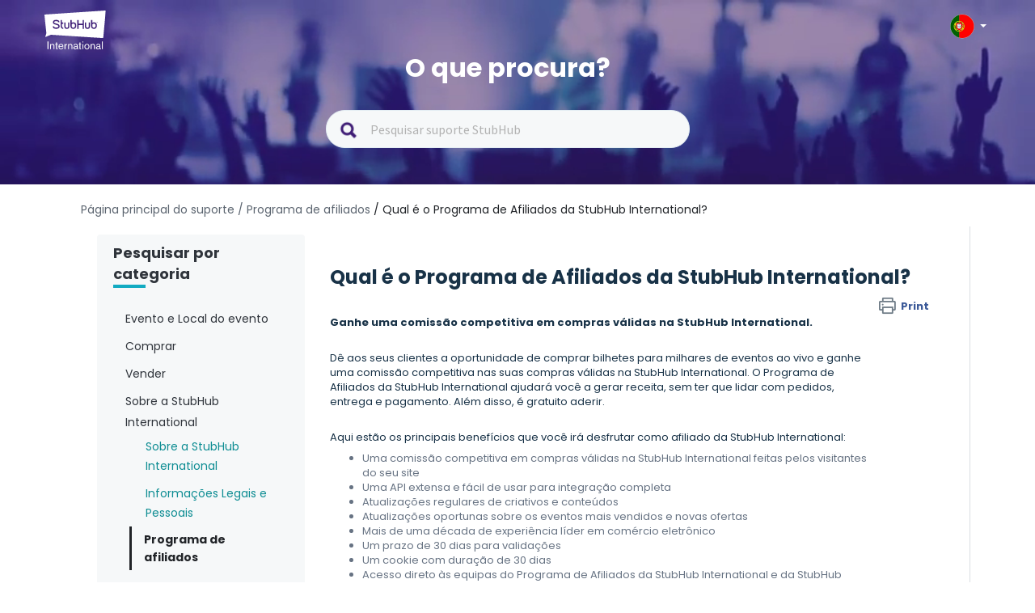

--- FILE ---
content_type: text/html; charset=utf-8
request_url: https://support.stubhub.pt/pt-PT/support/solutions/articles/80001038077
body_size: 13188
content:
<!DOCTYPE html>
       
        <!--[if lt IE 7]><html class="no-js ie6 dew-dsm-theme " lang="pt-PT" dir="ltr" data-date-format="non_us"><![endif]-->       
        <!--[if IE 7]><html class="no-js ie7 dew-dsm-theme " lang="pt-PT" dir="ltr" data-date-format="non_us"><![endif]-->       
        <!--[if IE 8]><html class="no-js ie8 dew-dsm-theme " lang="pt-PT" dir="ltr" data-date-format="non_us"><![endif]-->       
        <!--[if IE 9]><html class="no-js ie9 dew-dsm-theme " lang="pt-PT" dir="ltr" data-date-format="non_us"><![endif]-->       
        <!--[if IE 10]><html class="no-js ie10 dew-dsm-theme " lang="pt-PT" dir="ltr" data-date-format="non_us"><![endif]-->       
        <!--[if (gt IE 10)|!(IE)]><!--><html class="no-js  dew-dsm-theme " lang="pt-PT" dir="ltr" data-date-format="non_us"><!--<![endif]-->
	<head>
		
		<!-- Title for the page -->
<title> Qual é o Programa de Afiliados da StubHub International? : StubHub Portugal </title>

<!-- Meta information -->

      <meta charset="utf-8" />
      <meta http-equiv="X-UA-Compatible" content="IE=edge,chrome=1" />
      <meta name="description" content= "" />
      <meta name="author" content= "" />
       <meta property="og:title" content="Qual é o Programa de Afiliados da StubHub International?" />  <meta property="og:url" content="https://support.stubhub.pt/pt-PT/support/solutions/articles/80001038077-qual-%C3%A9-o-programa-de-afiliados-da-stubhub-international-" />  <meta property="og:description" content="             Ganhe uma comissão competitiva em compras válidas na StubHub International.     Dê aos seus clientes a oportunidade de comprar bilhetes para milhares de eventos ao vivo e ganhe uma comissão competitiva nas suas compras válidas na Stub..." />  <meta property="og:image" content="https://s3.eu-central-1.amazonaws.com/euc-cdn.freshdesk.com/data/helpdesk/attachments/production/80194703733/logo/Yg6tAZ40sRJjOI34H46wT21uKkQBs7QlQw.png?X-Amz-Algorithm=AWS4-HMAC-SHA256&amp;amp;X-Amz-Credential=AKIAS6FNSMY2XLZULJPI%2F20260120%2Feu-central-1%2Fs3%2Faws4_request&amp;amp;X-Amz-Date=20260120T062334Z&amp;amp;X-Amz-Expires=604800&amp;amp;X-Amz-SignedHeaders=host&amp;amp;X-Amz-Signature=a0a4b54e0800cb7a4134bd3db8ac1b6e2dba564d16a2495c94aef543bfcc0914" />  <meta property="og:site_name" content="StubHub Portugal" />  <meta property="og:type" content="article" />  <meta name="twitter:title" content="Qual é o Programa de Afiliados da StubHub International?" />  <meta name="twitter:url" content="https://support.stubhub.pt/pt-PT/support/solutions/articles/80001038077-qual-%C3%A9-o-programa-de-afiliados-da-stubhub-international-" />  <meta name="twitter:description" content="             Ganhe uma comissão competitiva em compras válidas na StubHub International.     Dê aos seus clientes a oportunidade de comprar bilhetes para milhares de eventos ao vivo e ganhe uma comissão competitiva nas suas compras válidas na Stub..." />  <meta name="twitter:image" content="https://s3.eu-central-1.amazonaws.com/euc-cdn.freshdesk.com/data/helpdesk/attachments/production/80194703733/logo/Yg6tAZ40sRJjOI34H46wT21uKkQBs7QlQw.png?X-Amz-Algorithm=AWS4-HMAC-SHA256&amp;amp;X-Amz-Credential=AKIAS6FNSMY2XLZULJPI%2F20260120%2Feu-central-1%2Fs3%2Faws4_request&amp;amp;X-Amz-Date=20260120T062334Z&amp;amp;X-Amz-Expires=604800&amp;amp;X-Amz-SignedHeaders=host&amp;amp;X-Amz-Signature=a0a4b54e0800cb7a4134bd3db8ac1b6e2dba564d16a2495c94aef543bfcc0914" />  <meta name="twitter:card" content="summary" />  <link rel="canonical" href="https://support.stubhub.pt/pt-PT/support/solutions/articles/80001038077-qual-%C3%A9-o-programa-de-afiliados-da-stubhub-international-" />  <link rel='alternate' hreflang="cs" href="https://support.stubhub.pt/cs/support/solutions/articles/80001038077-co-je-mezin%C3%A1rodn%C3%AD-partnersk%C3%BD-program-stubhub-"/>  <link rel='alternate' hreflang="de" href="https://support.stubhub.pt/de/support/solutions/articles/80001038077-was-ist-das-stubhub-international-partnerprogramm-"/>  <link rel='alternate' hreflang="en" href="https://support.stubhub.pt/en/support/solutions/articles/80001038077-what-is-the-stubhub-international-affiliate-programme-"/>  <link rel='alternate' hreflang="es" href="https://support.stubhub.pt/es/support/solutions/articles/80001038077--qu%C3%A9-es-el-programa-de-afiliados-de-stubhub-international-"/>  <link rel='alternate' hreflang="fr" href="https://support.stubhub.pt/fr/support/solutions/articles/80001038077-qu-est-ce-que-le-programme-d-affiliation-stubhub-international-"/>  <link rel='alternate' hreflang="it" href="https://support.stubhub.pt/it/support/solutions/articles/80001038077-cos-%C3%A8-il-programma-di-affiliazione-internazionale-di-stubhub-"/>  <link rel='alternate' hreflang="nl" href="https://support.stubhub.pt/nl/support/solutions/articles/80001038077-wat-is-het-stubhub-international-affiliate-programma-"/>  <link rel='alternate' hreflang="pl" href="https://support.stubhub.pt/pl/support/solutions/articles/80001038077-co-to-jest-program-partnerski-stubhub-international-"/>  <link rel='alternate' hreflang="pt-PT" href="https://support.stubhub.pt/pt-PT/support/solutions/articles/80001038077-qual-%C3%A9-o-programa-de-afiliados-da-stubhub-international-"/>  <link rel='alternate' hreflang="sv-SE" href="https://support.stubhub.pt/sv-SE/support/solutions/articles/80001038077-vad-%C3%A4r-stubhub-international-affiliate-programme-"/> 

<!-- Responsive setting -->
<link rel="apple-touch-icon" href="https://s3.eu-central-1.amazonaws.com/euc-cdn.freshdesk.com/data/helpdesk/attachments/production/80213613788/fav_icon/_RKyWQ1Nyf5BKvioXD1OoVv51oGkziyZNw.png" />
        <link rel="apple-touch-icon" sizes="72x72" href="https://s3.eu-central-1.amazonaws.com/euc-cdn.freshdesk.com/data/helpdesk/attachments/production/80213613788/fav_icon/_RKyWQ1Nyf5BKvioXD1OoVv51oGkziyZNw.png" />
        <link rel="apple-touch-icon" sizes="114x114" href="https://s3.eu-central-1.amazonaws.com/euc-cdn.freshdesk.com/data/helpdesk/attachments/production/80213613788/fav_icon/_RKyWQ1Nyf5BKvioXD1OoVv51oGkziyZNw.png" />
        <link rel="apple-touch-icon" sizes="144x144" href="https://s3.eu-central-1.amazonaws.com/euc-cdn.freshdesk.com/data/helpdesk/attachments/production/80213613788/fav_icon/_RKyWQ1Nyf5BKvioXD1OoVv51oGkziyZNw.png" />
        <meta name="viewport" content="width=device-width, initial-scale=1.0, maximum-scale=5.0, user-scalable=yes" /> 
<script>
  /*
  var pathname = window.location.href;
var firstSlash = window.location.pathname.indexOf("/");
var secondSlash = window.location.pathname.indexOf("/", firstSlash + 1);
var currentLang = window.location.pathname.substring(firstSlash, secondSlash + 1);
  if (currentLang != "/es/" && pathname.includes(currentLang)) {
    pathname = pathname.replace(currentLang, "/pt/")
    window.location.replace(pathname)
}*/
</script>


<!-- Show or hide country selector modal when toggling the country selector button in the page header.-->
<script>
  document.addEventListener("DOMContentLoaded", function() {
    const countryButton = document.getElementsByClassName('country-selector')[0];
    const countriesModal = document.getElementsByClassName('store-selector-modal__body')[0];
    
	countryButton.addEventListener('click', function() {
      
      if (countriesModal.style.display === 'none' || countriesModal.style.display === '') {
      		countriesModal.style.display = 'block';
      } 
      else {
      countriesModal.style.display = 'none';
      }
	});
  });
</script>
<!-- Google Tag Manager -->
<script>(function(w,d,s,l,i){w[l]=w[l]||[];w[l].push({'gtm.start':
new Date().getTime(),event:'gtm.js'});var f=d.getElementsByTagName(s)[0],
j=d.createElement(s),dl=l!='dataLayer'?'&l='+l:'';j.async=true;j.src=
'https://www.googletagmanager.com/gtm.js?id='+i+dl;f.parentNode.insertBefore(j,f);
})(window,document,'script','dataLayer','GTM-KFTL23G');</script>
<!-- End Google Tag Manager -->
<!-- Google Tag Manager (noscript) -->
<noscript><iframe src="https://www.googletagmanager.com/ns.html?id=GTM-KFTL23G"
height="0" width="0" style="display:none;visibility:hidden"></iframe></noscript>
<!-- End Google Tag Manager (noscript) -->
<!-- GA4 Tracking -->
<script>
  dataLayer.push({
    "event": "screen_view", // a default GA4 event
    "screen_name": "help_center", // a literal
    "store_id": "7", // UPDATE AS NEEDED
    "store_country": "PT", // UPDATE AS NEEDED
    "visit_platform": "freshdesk", // a literal (notice that this is different from the usual values)
    "visit_locale": "pt-PT", // UPDATE AS NEEDED
    "visit_advisory_currency": "OFF", // a literal (notice that this is different from the usual values)
    "visit_guid": null, // forced to null (or not present, because screen_view will default this value to null)
  });
</script>
<!-- End of GA4 Tracking -->
		
		<!-- Adding meta tag for CSRF token -->
		<meta name="csrf-param" content="authenticity_token" />
<meta name="csrf-token" content="UgcEM9FTnYpErMaXj3ldrCZMdgOV8eoZkueXPUeYvd6LhuYCYxvp4SsSHoarZ1nX+8SPpqawRSv/e2A7iFb3gg==" />
		<!-- End meta tag for CSRF token -->
		
		<!-- Fav icon for portal -->
		<link rel='shortcut icon' href='https://s3.eu-central-1.amazonaws.com/euc-cdn.freshdesk.com/data/helpdesk/attachments/production/80213613788/fav_icon/_RKyWQ1Nyf5BKvioXD1OoVv51oGkziyZNw.png' />

		<!-- Base stylesheet -->
 
		<link rel="stylesheet" media="print" href="https://euc-assets9.freshdesk.com/assets/cdn/portal_print-6e04b27f27ab27faab81f917d275d593fa892ce13150854024baaf983b3f4326.css" />
	  		<link rel="stylesheet" media="screen" href="https://euc-assets4.freshdesk.com/assets/cdn/falcon_portal_utils-a58414d6bc8bc6ca4d78f5b3f76522e4970de435e68a5a2fedcda0db58f21600.css" />	

		
		<!-- Theme stylesheet -->

		<link href="/support/theme.css?v=3&amp;d=1704823974" media="screen" rel="stylesheet" type="text/css">

		<!-- Google font url if present -->
		<link href='https://fonts.googleapis.com/css?family=Source+Sans+Pro:regular,italic,600,700,700italic|Poppins:regular,600,700' rel='stylesheet' type='text/css' nonce='05Z4n1aVSQ7C1aXd14Xf1g=='>

		<!-- Including default portal based script framework at the top -->
		<script src="https://euc-assets7.freshdesk.com/assets/cdn/portal_head_v2-d07ff5985065d4b2f2826fdbbaef7df41eb75e17b915635bf0413a6bc12fd7b7.js"></script>
		<!-- Including syntexhighlighter for portal -->
		<script src="https://euc-assets4.freshdesk.com/assets/cdn/prism-841b9ba9ca7f9e1bc3cdfdd4583524f65913717a3ab77714a45dd2921531a402.js"></script>

		

		<!-- Access portal settings information via javascript -->
		 <script type="text/javascript">     var portal = {"language":"pt-PT","name":"StubHub Portugal","contact_info":"","current_page_name":"article_view","current_tab":"solutions","vault_service":{"url":"https://vault-service-eu.freshworks.com/data","max_try":2,"product_name":"fd"},"current_account_id":1919616,"preferences":{"bg_color":"#f3f5f7","header_color":"#ffffff","help_center_color":"#f3f5f7","footer_color":"#183247","tab_color":"#ffffff","tab_hover_color":"#02b875","btn_background":"#f3f5f7","btn_primary_background":"#02b875","base_font":"Source Sans Pro","text_color":"#183247","headings_font":"Poppins","headings_color":"#183247","link_color":"#183247","link_color_hover":"#2753d7","input_focus_ring_color":"#02B875","non_responsive":"false"},"image_placeholders":{"spacer":"https://euc-assets8.freshdesk.com/assets/misc/spacer.gif","profile_thumb":"https://euc-assets3.freshdesk.com/assets/misc/profile_blank_thumb-4a7b26415585aebbd79863bd5497100b1ea52bab8df8db7a1aecae4da879fd96.jpg","profile_medium":"https://euc-assets3.freshdesk.com/assets/misc/profile_blank_medium-1dfbfbae68bb67de0258044a99f62e94144f1cc34efeea73e3fb85fe51bc1a2c.jpg"},"falcon_portal_theme":true,"current_object_id":80001038077};     var attachment_size = 20;     var blocked_extensions = "";     var allowed_extensions = "";     var store = { 
        ticket: {},
        portalLaunchParty: {} };    store.portalLaunchParty.ticketFragmentsEnabled = false;    store.pod = "eu-central-1";    store.region = "EU"; </script> 


			
	</head>
	<body>
            	
		
		
		<!–HEADER EDITABLE TEXT BELOW–>



<!–HEADER EDITABLE TEXT ABOVE–>






<header class="banner">
	<div class="banner-wrapper page">
    
		<div class="banner-title">	
            <div class="portal-logo-container">
              <a href= https://stubhub.pt class="portal-logo">
              	<span class="portal-img">
              		<img height="48" src="https://media.stubcloudstatic.com/stubhub-ithaca-product/image/upload/v1659091646/logo/stubhub_international_rgb_light.svg" alt="Logo" onerror="default_image_error(this)" data-type="logo" class="mainlogo">
              	</span>
              </a>
            </div>

			<div class="country-selector">
				<div class="select-country">
					<span class="active-country lang_pt"></span>
              		<span class="caret"></span>
				</div>
              
                <div class="store-selector-modal__body">
                    <ul data-testid="store-card-list" class="store-card-list">
                        <li data-testid="store-card" class="store-card flag-CZ">
                          <a class="store-card__content" href="http://support.stubhub.cz/cs/support/home">
                            <span data-testid="store-card-country" class="store-card__country">Česká republika</span>
                            <span class="store-card__domain" data-testid="store-card-domain">support.stubhub.cz</span>
                          </a>
                        </li>

                        <li data-testid="store-card" class="store-card flag-DE">
                          <a class="store-card__content" href="http://support.stubhub.de/de/support/home">
                            <span data-testid="store-card-country"
                            class="store-card__country">Deutschland</span>
                            <span class="store-card__domain" data-testid="store-card-domain">support.stubhub.de</span>
                          </a>
                        </li>

                        <li data-testid="store-card" class="store-card flag-ES">
                          <a class="store-card__content" href="http://support.stubhub.es/es/support/home">
                            <span data-testid="store-card-country" class="store-card__country">España</span>
                            <span class="store-card__domain" data-testid="store-card-domain">support.stubhub.es</span>
                          </a>
                        </li>

                        <li data-testid="store-card" class="store-card flag-FR">
                          <a class="store-card__content" href="http://support.stubhub.fr/fr/support/home">
                            <span data-testid="store-card-country" class="store-card__country">France</span>
                            <span class="store-card__domain" data-testid="store-card-domain">support.stubhub.fr</span>
                          </a>
                        </li>

                        <li data-testid="store-card" class="store-card flag-IT">
                          <a class="store-card__content" href="http://support.stubhub.it/it/support/home">
                            <span data-testid="store-card-country" class="store-card__country">Italia</span>
                            <span class="store-card__domain" data-testid="store-card-domain">support.stubhub.it</span>
                          </a>
                        </li>

                        <li data-testid="store-card" class="store-card flag-NL">
                          <a class="store-card__content" href="http://support.stubhub.nl/nl/support/home">
                            <span data-testid="store-card-country" class="store-card__country">Nederland</span>
                            <span class="store-card__domain" data-testid="store-card-domain">support.stubhub.nl</span>
                          </a>
                        </li>

                        <li data-testid="store-card" class="store-card flag-PL">
                          <a class="store-card__content" href="http://support.stubhub.pl/pl/support/home">
                            <span data-testid="store-card-country" class="store-card__country">Polska</span>
                            <span class="store-card__domain" data-testid="store-card-domain">support.stubhub.pl</span>
                          </a>
                        </li>

                        <li data-testid="store-card" class="store-card flag-PT">
                          <a class="store-card__content" href="http://support.stubhub.pt/pt-PT/support/home">
                            <span data-testid="store-card-country" class="store-card__country">Portugal</span>
                            <span class="store-card__domain" data-testid="store-card-domain">support.stubhub.pt</span>
                          </a>
                        </li>

                        <li data-testid="store-card" class="store-card flag-SE">
                          <a class="store-card__content" href="http://support.stubhub.se/sv-SE/support/home">
                            <span data-testid="store-card-country" class="store-card__country">Sverige</span>
                            <span class="store-card__domain" data-testid="store-card-domain">support.stubhub.se</span>
                          </a>
                        </li>

                        <li data-testid="store-card" class="store-card flag-GB flag-UK">
                          <a class="store-card__content" href="http://support.stubhub.co.uk/en/support/home">
                            <span data-testid="store-card-country" class="store-card__country">United Kingdom</span>
                            <span class="store-card__domain" data-testid="store-card-domain">support.stubhub.co.uk</span>
                            </a>
                        </li>
                      
                        <li data-testid="store-card" class="store-card flag-IE">
                          <a class="store-card__content" href="https://support.stubhub.ie/en/support/home">
                            <span data-testid="store-card-country" class="store-card__country">Ireland</span>
                            <span class="store-card__domain" data-testid="store-card-domain">support.stubhub.ie</span>
                            </a>
                        </li>
                    </ul>
                </div>     
            </div>     
		</div>
        
		<div class="hc-search">
            <div class="hc-search-c">
                <h1 class="heading header-2">
                    O que procura?
                </h1>
                <div class='SearchBar__container SearchBar__container--expanded'>
                    <form class="hc-search-form print--remove" autocomplete="off" action="/pt-PT/support/search/solutions"
                        id="hc-search-form" data-csrf-ignore="true">
                        <div class="SearchBar SearchBar--expanded MerchHeader">
                            <div class="SearchBar__view SearchBar__view--expanded">
                                <span alt="Search" class="SearchBar__icon--search"></span>
                                <input placeholder="Pesquisar suporte StubHub" type="text" name="term"
                                    class="special ui-autocomplete-input edit" value="" rel="page-search"
                                    data-max-matches="10" id="support-search-input" autocomplete="off">
                            </div>
                        </div>
                    </form>
                </div>
            </div>
        </div>
    </div>
    <div class="videos">
        <video autoplay="autoplay" muted loop>
            <source
                src="https://i.imgur.com/xu0JDwr.mp4">
        </video>
    </div>
</header>


<div class="page">
    <div class="c-wrapper  articlePage ">
        <div class="breadcrumb">
    <a href="/support/home" class="link-default"> Página principal do suporte </a>
    <a href="/pt-PT/support/solutions/folders/80000697626" class="link-default"> / Programa de afiliados</a>
    <a href="/pt-PT/support/solutions/articles/80001038077-qual-%C3%A9-o-programa-de-afiliados-da-stubhub-international-" class="link-default"> / Qual é o Programa de Afiliados da StubHub International?</a>
</div>
<section class="articlePage main content rounded-6 min-height-on-desktop fc-article-show"
    id="article-show-80001038077">
    <div class="menu-toggle">
            <a href="#" data-animated="true" class="showFolders"></a>
        </div>
    <div class='mastersection row' data-id="80000697626">
        <div class="col-md-3 dib">
            <div class="category_lists">
                <div class="catergory_name header-4 browser_category">Pesquisar por categoria </div>
                <div class="small_border"></div>
            </div>
            <br>  
            
            <div class="category_lists">
                <div class="catergory_name header-4">Evento e Local do evento</div>
                <ul class="accordion_folder_list">
                    
                    <li class="categoryLi" id="80000704874">
                        <a href="/pt-PT/support/solutions/folders/80000704874">
                            English Premier League
                        </a>

                    </li>
                    
                    <li class="categoryLi" id="80000704886">
                        <a href="/pt-PT/support/solutions/folders/80000704886">
                            Liga Espanhola
                        </a>

                    </li>
                    
                    <li class="categoryLi" id="80000704919">
                        <a href="/pt-PT/support/solutions/folders/80000704919">
                            Outras competições
                        </a>

                    </li>
                    
                    <li class="categoryLi" id="80000704875">
                        <a href="/pt-PT/support/solutions/folders/80000704875">
                            Música
                        </a>

                    </li>
                    
                    <li class="categoryLi" id="80000704878">
                        <a href="/pt-PT/support/solutions/folders/80000704878">
                            NBA
                        </a>

                    </li>
                    
                </ul>
            </div>
              
            
            <div class="category_lists">
                <div class="catergory_name header-4">Comprar</div>
                <ul class="accordion_folder_list">
                    
                    <li class="categoryLi" id="80000457251">
                        <a href="/pt-PT/support/solutions/folders/80000457251">
                            Questões gerais
                        </a>

                    </li>
                    
                    <li class="categoryLi" id="80000457264">
                        <a href="/pt-PT/support/solutions/folders/80000457264">
                            Princípios da Compra
                        </a>

                    </li>
                    
                    <li class="categoryLi" id="80000457254">
                        <a href="/pt-PT/support/solutions/folders/80000457254">
                            Pagar
                        </a>

                    </li>
                    
                    <li class="categoryLi" id="80000457265">
                        <a href="/pt-PT/support/solutions/folders/80000457265">
                            Ajuda sobre pedidos
                        </a>

                    </li>
                    
                    <li class="categoryLi" id="80000457253">
                        <a href="/pt-PT/support/solutions/folders/80000457253">
                            Receção de bilhetes
                        </a>

                    </li>
                    
                    <li class="categoryLi" id="80000692647">
                        <a href="/pt-PT/support/solutions/folders/80000692647">
                            Resolvendo problemas
                        </a>

                    </li>
                    
                </ul>
            </div>
              
            
            <div class="category_lists">
                <div class="catergory_name header-4">Vender</div>
                <ul class="accordion_folder_list">
                    
                    <li class="categoryLi" id="80000692006">
                        <a href="/pt-PT/support/solutions/folders/80000692006">
                            Questões gerais
                        </a>

                    </li>
                    
                    <li class="categoryLi" id="80000457249">
                        <a href="/pt-PT/support/solutions/folders/80000457249">
                            Vendendo ingressos
                        </a>

                    </li>
                    
                    <li class="categoryLi" id="80000457255">
                        <a href="/pt-PT/support/solutions/folders/80000457255">
                            Anunciar bilhetes
                        </a>

                    </li>
                    
                    <li class="categoryLi" id="80000457262">
                        <a href="/pt-PT/support/solutions/folders/80000457262">
                            Entregar bilhetes
                        </a>

                    </li>
                    
                    <li class="categoryLi" id="80000457263">
                        <a href="/pt-PT/support/solutions/folders/80000457263">
                            Receber pagamento
                        </a>

                    </li>
                    
                    <li class="categoryLi" id="80000692007">
                        <a href="/pt-PT/support/solutions/folders/80000692007">
                            Resolvendo problemas
                        </a>

                    </li>
                    
                </ul>
            </div>
              
            
            <div class="category_lists">
                <div class="catergory_name header-4">Sobre a StubHub International</div>
                <ul class="accordion_folder_list">
                    
                    <li class="categoryLi" id="80000457260">
                        <a href="/pt-PT/support/solutions/folders/80000457260">
                            Sobre a StubHub International
                        </a>

                    </li>
                    
                    <li class="categoryLi" id="80000691987">
                        <a href="/pt-PT/support/solutions/folders/80000691987">
                            Informações Legais e Pessoais
                        </a>

                    </li>
                    
                    <li class="categoryLi" id="80000697626">
                        <a href="/pt-PT/support/solutions/folders/80000697626">
                            Programa de afiliados
                        </a>

                    </li>
                    
                </ul>
            </div>
              
            
            <div class="category_lists">
                <div class="catergory_name header-4">Conta e Configurações</div>
                <ul class="accordion_folder_list">
                    
                    <li class="categoryLi" id="80000457258">
                        <a href="/pt-PT/support/solutions/folders/80000457258">
                            Conta e Configurações
                        </a>

                    </li>
                    
                    <li class="categoryLi" id="80000691991">
                        <a href="/pt-PT/support/solutions/folders/80000691991">
                            Configurações de pagamento
                        </a>

                    </li>
                    
                    <li class="categoryLi" id="80000457259">
                        <a href="/pt-PT/support/solutions/folders/80000457259">
                            Preferências e notificações
                        </a>

                    </li>
                    
                </ul>
            </div>
              
            
            <div class="category_lists">
                <div class="catergory_name header-4">Portal Banner</div>
                <ul class="accordion_folder_list">
                    
                    <li class="categoryLi" id="80000457261">
                        <a href="/pt-PT/support/solutions/folders/80000457261">
                            Banner Articles
                        </a>

                    </li>
                    
                </ul>
            </div>
             
        </div>

        <div class="col-md-9 dib">

            <div class="article_lists">
                <h1 class="heading">Qual é o Programa de Afiliados da StubHub International?
                    <a href="javascript:print();" class="solution-print--icon print--remove"
                        title="Imprimir este artigo" arial-role="link"
                        arial-label="Imprimir este artigo">
                        <span class="icon-print"></span>
                        <span class="text-print">Print</span>
                    </a>
                </h1>
                <article class="article-body" id="article-body" rel="image-enlarge">
                    <div><div data-message-author-role="assistant" data-message-id="4a03be5d-3a54-4746-9b61-43fc666fe06b" dir="auto"><div><div><div><div data-message-author-role="assistant" data-message-id="33f576fd-0325-479f-a743-0fe33f5e17ec" dir="auto"><div><div><div><div data-message-author-role="assistant" data-message-id="6804d67e-5089-43f9-9b7c-52ed098fc72a" dir="auto"><div><div><p dir="ltr"><strong>Ganhe uma comissão competitiva em compras válidas na StubHub International.</strong></p><p><br></p><p>Dê aos seus clientes a oportunidade de comprar bilhetes para milhares de eventos ao vivo e ganhe uma comissão competitiva nas suas compras válidas na StubHub International. O Programa de Afiliados da StubHub International ajudará você a gerar receita, sem ter que lidar com pedidos, entrega e pagamento. Além disso, é gratuito aderir.</p><p><br></p><p>Aqui estão os principais benefícios que você irá desfrutar como afiliado da StubHub International:</p><ul><li>Uma comissão competitiva em compras válidas na StubHub International feitas pelos visitantes do seu site</li><li>Uma API extensa e fácil de usar para integração completa</li><li>Atualizações regulares de criativos e conteúdos</li><li>Atualizações oportunas sobre os eventos mais vendidos e novas ofertas</li><li>Mais de uma década de experiência líder em comércio eletrônico</li><li>Um prazo de 30 dias para validações</li><li>Um cookie com duração de 30 dias</li><li>Acesso direto às equipas do Programa de Afiliados da StubHub International e da StubHub International</li></ul><p><br></p><p>Adoraríamos tê-lo a bordo.</p><p><br></p><p><strong><a href="https://app.impact.com/advertiser-advertiser-info/StubHub-International.brand" rel="noreferrer" target="_blank">Junte-se ao nosso Programa de Afiliados</a></strong></p><p><br></p><p dir="ltr">Apenas compras válidas feitas na StubHub International qualificam para o Programa de Afiliados da StubHub International. Compras válidas não incluem transações canceladas ou reembolsadas.</p></div></div></div></div></div></div></div></div></div></div></div></div>
                </article>

                <hr />  <p class="article-vote" id="voting-container" 
											data-user-id="" 
											data-article-id="80001038077"
											data-language="pt-PT">
										Esta resposta foi útil?<span data-href="/pt-PT/support/solutions/articles/80001038077/thumbs_up" class="vote-up a-link" id="article_thumbs_up" 
									data-remote="true" data-method="put" data-update="#voting-container" 
									data-user-id=""
									data-article-id="80001038077"
									data-language="pt-PT"
									data-update-with-message="Glad we could be helpful. Thanks for the feedback.">
								Yes</span><span class="vote-down-container"><span data-href="/pt-PT/support/solutions/articles/80001038077/thumbs_down" class="vote-down a-link" id="article_thumbs_down" 
									data-remote="true" data-method="put" data-update="#vote-feedback-form" 
									data-user-id=""
									data-article-id="80001038077"
									data-language="pt-PT"
									data-hide-dom="#voting-container" data-show-dom="#vote-feedback-container">
								No</span></span></p><a class="hide a-link" id="vote-feedback-form-link" data-hide-dom="#vote-feedback-form-link" data-show-dom="#vote-feedback-container">Send feedback</a><div id="vote-feedback-container"class="hide">	<div class="lead">Lamentamos não termos conseguido ajudá-lo(a) mais. Ajude-nos a melhorar este artigo com a sua opinião.</div>	<div id="vote-feedback-form">		<div class="sloading loading-small loading-block"></div>	</div></div>
                <div id="rn_supportHeader">
                    <div id="rn_headerText">Ainda precisa de ajuda?</div>
                   
                    <div id="rn_contact">
                        <a href="https://www.stubhub.pt/contact-us" target="_blank">
                            <span id="rn_contact_image">
                                <img
                                    src="https://s3-eu-central-1.amazonaws.com/euc-cdn.freshdesk.com/data/helpdesk/attachments/production/80018094047/original/gUwgS7qKbifNOMG0aU_4fi3akJkSBct2ng.png?1624286804">
                            </span>
                            <span id="rn_contact_text">Contactar suporte </span>
                        </a>
                    </div>
                </div>
            </div>
            <br>
            <div class="related_aritcle_list fc-related-articles">
                <h2 class="header-4">Artigos relacionados </h2>
                <div class="small_border"></div>
                <div id="related_articles"><div class="cs-g-c"><section class="article-list"><h3 class="list-lead">Artigos relacionados</h3><ul rel="remote" 
			data-remote-url="/pt-PT/support/search/articles/80001038077/related_articles?container=related_articles&limit=5" 
			id="related-article-list"></ul></section></div></div>
            </div>
        </div>


    </div>
</section>

<script>
    function changeVoteContent(This) {
        var yesHtml = This.find(".vote-up");
        var noHtml = This.find(".vote-down-container");
        jQuery(This).html(jQuery(yesHtml)).append(jQuery(noHtml));
        jQuery(This).prepend("Essa resposta foi útil? ");
    }
    function sendFeedback(form) {
        jQuery(form).submit(function () {
            var This = jQuery(this);
            This.ajaxSubmit({
                success: function (a, n) {
                    jQuery("#vote-feedback-container").html("Obrigado pelo seu feedback! Se precisar de mais ajuda, por favor clique no botão CONTACTAR SUPORTE abaixo para aceder aos canais de contacto disponíveis.")
                }
            })
        })
    }
    function printData() {
        var divToPrint = document.getElementById("article-body");
        newWin = window.open("");
        newWin.document.write(divToPrint.outerHTML);
        newWin.print();
        newWin.close();
    }
    jQuery(document).ready(function () {
        jQuery(".catergory_name").click(function () {
            jQuery(this).parent().parent().find("ul").slideUp();
            if (!jQuery(this).next().is(":visible")) {
                jQuery(this).next().slideDown();
            }
        });
        jQuery('.solution-print--icon').removeAttr("href");
        jQuery('.solution-print--icon').on('click', function () {
            printData();
        });
        //add article icon
        setTimeout(function(){
            jQuery("#related_articles li div.ellipsis").prepend('<svg style="float:left;margin-right:5px;" xmlns="http://www.w3.org/2000/svg" width="25" height="25" fill="none" fill-rule="evenodd" class="modal-icons item-icon" data-test-id="ticket-templates"><path fill="#f6f8f9" fill-opacity=".3" fill-rule="nonzero" stroke="var(--link-default-color)" stroke-linejoin="round" stroke-width=".875" d="M19.653 9.494l-.718-.744-.254.07a2.02 2.02 0 01-2.537-2.538l.07-.254-.726-.726a1.27 1.27 0 00-1.75 0l-8.41 8.39a1.27 1.27 0 000 1.75l.726.726.254-.07a2.02 2.02 0 012.537 2.537l-.07.254.726.726a1.27 1.27 0 001.75 0l8.374-8.374a1.27 1.27 0 00.026-1.75zm-3.797 2.354l-4.016 4.016c-.333.3-.84.3-1.172 0L9.144 14.34a.877.877 0 010-1.173l3.98-4.025c.333-.3.84-.3 1.172 0l1.523 1.522c.31.324.326.83.035 1.172v.01z"></path></svg>')
        },1000)
        jQuery(".category_lists #" + jQuery(".mastersection").data("id")).addClass("selected");
        jQuery(".category_lists #" + jQuery(".mastersection").data("id")).parent().slideToggle();
        jQuery(".vote-up[data-remote], .vote-down[data-remote]").removeClass("a-link");
        changeVoteContent(jQuery("#voting-container"));
        jQuery(document).on("click", ".vote-up, .vote-down", function (t) {
            t.preventDefault();
            var i = jQuery(this).data()
                , a = jQuery(this)
                , n = {
                    _method: jQuery(this).data("method") || "get"
                };
            (!i.confirm || confirm(i.confirm)) && (i.loadonce ? (jQuery(i.showDom || "").show(),
                jQuery(i.hideDom || "").hide()) : (i.noLoading ? jQuery(this).addClass("disabled") : jQuery(this).button("loading"),
                    jQuery(i.loadingBox || "").html("<div class='loading loading-box'></div>"),
                    jQuery.ajax({
                        type: i.type || "POST",
                        url: this.href || i.href,
                        data: n,
                        dataType: i.responseType || "html",
                        success: function (t) {
                            if (i.button.$element.attr("id") === "article_thumbs_down") {
                                jQuery(i.button.$element.parent().parent()).next().next().show(), //votiing-feedback-container
                                    jQuery(i.button.$element.parent().parent()).hide(), //yes or no section
                                    //jQuery(i.toggleDom || "").toggle(),
                                    jQuery(i.button.$element.parent().parent().parent()).find("#vote-feedback-container .lead")
                                        .html("Ajude-nos a melhorar este artigo.");
                                jQuery(i.button.$element.parent().parent().parent()).find("#vote-feedback-form") //yes or not parent
                                    .html(i.updateWithMessage || t);
                                jQuery(i.button.$element.parent().parent().parent()).find("#vote-feedback-form #feedback_message_1") //yes or not parent
                                    .next().html("São necessárias mais informações ");

                                jQuery(i.button.$element.parent().parent().parent()).find("#vote-feedback-form #feedback_message_2") //yes or not parent
                                    .next().html("Difícil de perceber ");

                                jQuery(i.button.$element.parent().parent().parent()).find("#vote-feedback-form #feedback_message_3") //yes or not parent
                                    .next().html("Conteúdo incorreto ou irrelevante ");

                                jQuery(i.button.$element.parent().parent().parent()).find("#vote-feedback-form #feedback_message_4") //yes or not parent
                                    .next().html("Link em falta ou incompleto ");
                                void 0 != i.callback && window[i.callback](t),
                                    a.button("reset"),
                                    a.html(a.hasClass("active") ? i.buttonActiveLabel : i.buttonInactiveLabel);
                                sendFeedback(jQuery(i.button.$element.parent().parent().parent()).find("#vote-feedback-form form"))
                            } else {
                                jQuery(i.showDom || "").show(),
                                    jQuery(i.hideDom || "").hide(),
                                    jQuery(i.toggleDom || "").toggle(),
                                    jQuery(i.button.$element.parent() || "").html(i.updateWithMessage || t),
                                    void 0 != i.callback && window[i.callback](t),
                                    a.button("reset"),
                                    a.html(a.hasClass("active") ? i.buttonActiveLabel : i.buttonInactiveLabel)
                            }

                        }
                    })))
        })
        //jQuery("#article_" + window.location.search.substring(9)).show();
    })
</script>
    </div>
</div>
<!–FOOTER EDITABLE TEXT BELOW–>



























<!–FOOTER EDITABLE TEXT ABOVE–>

<footer class="footer-main">
	<div class="footer-top">
		<div class="footer-column">
          	<div class="fan-protect-link">
				<a rel="external" href=https://www.stubhub.pt/about-us/>
          			<div class="fan-protect-img"></div>
          		</a>
            </div>
            <span class="trust-safety-confidence">
              <span>Compre e venda bilhetes com segurança</span>
            </span>
            <span class="trust-safety-service">
              <span>O apoio ao cliente que o acompanha até ao seu lugar</span>
            </span>
            <span class="trust-safety-guarantee">
              <span>Cada pedido está 100% garantido</span>
            </span>
		</div>
		<div class="footer-column">
			<h4>A Nossa Empresa</h4>
				<ul>
                  <li><a rel="external" href="https://www.stubhub.pt/about-us/" id="footer.link.about-us">Sobre Nós</a></li>
                  <li><a rel="external" href="https://www.stubhub.pt/jobs/" id="footer.link.careers">Carreiras</a></li>
          		</ul>
      	</div>
		<div class="footer-column">
			<h4>Tem Alguma Questão??</h4>
				<ul>
					<li><a rel="external" href="https://support.stubhub.pt/pt-PT/support/home" id="footer.link.partners">Centro de Ajuda</a></li>
					<li><a rel="external" href="" id="footer.link.notifications"></a>
                  	</li>
				</ul>
		</div>
	</div>
	<div class="footer-bottom">
		<div class="footer-copy">
			<span>© 2000-2021 StubHub. Todos os direitos reservados. A utilização deste site implica a aceitação dos nossos
				<a rel="external" href="https://www.stubhub.pt/legal/" class="copyright-policies">Acordo de utilização, Aviso de Privacidade e Aviso de Cookies.</a>
				Está a comprar bilhetes a um terceiro. A StubHub não é o vendedor dos bilhetes. Os preços são definidos pelos vendedores e podem estar acima do valor nominal.
                <a rel="external" href="https://www.stubhub.pt/legal/" class="copyright-policies"> Notificações de alterações ao contrato do utilizador</a>
            </span>
		</div>
		<div class="footer-social">
			<a href="https://www.facebook.com/StubHubUK/" class="footer-social-item footer-facebook" title="Facebook" data-title="Facebook" target="_blank" rel="noopener noreferrer">.</a>
			<a href="https://twitter.com/stubhubuk/" class="footer-social-item footer-twitter" title="Twitter" data-title="Twitter" target="_blank" rel="noopener noreferrer">.</a>
			<a href="https://www.instagram.com/stubhubuk/" class="footer-social-item footer-instagram" title="Instagram" data-title="Instagram" target="_blank" rel="noopener noreferrer">.</a>
		</div>
      	<div class="footer-app-download">
			<a href="https://apps.apple.com/gb/app/id1558671441" class="footer-app-download-item iosapp" title="ios-app download" target="_blank" rel="noopener noreferrer">.</a>
			<a href="https://play.google.com/store/apps/details?id=com.ticketbis.stubhub&gl=gb" class="footer-app-download-item androidapp" title="amdroid-app download" target="_blank" rel="noopener noreferrer">.</a>
		</div>
  </div>
 </footer>    
<script>

    jQuery(document).ready(function () {
        jQuery(".menu-toggle").click(function () {
            jQuery(".col-md-3").toggle();
        });
        setTimeout(function () {
            window["portal-search-boxes"].autocomplete({
                open: function (t, i) {
                    jQuery("ul.ui-menu li").prepend(' <svg style="float:left;margin-right:5px;height:50px;" xmlns="http://www.w3.org/2000/svg" width="25" height="25" fill="none" fill-rule="evenodd" class="modal-icons item-icon" data-test-id="ticket-templates"><path fill="#f6f8f9" fill-opacity=".3" fill-rule="nonzero" stroke="var(--link-default-color)" stroke-linejoin="round" stroke-width=".875" d="M19.653 9.494l-.718-.744-.254.07a2.02 2.02 0 01-2.537-2.538l.07-.254-.726-.726a1.27 1.27 0 00-1.75 0l-8.41 8.39a1.27 1.27 0 000 1.75l.726.726.254-.07a2.02 2.02 0 012.537 2.537l-.07.254.726.726a1.27 1.27 0 001.75 0l8.374-8.374a1.27 1.27 0 00.026-1.75zm-3.797 2.354l-4.016 4.016c-.333.3-.84.3-1.172 0L9.144 14.34a.877.877 0 010-1.173l3.98-4.025c.333-.3.84-.3 1.172 0l1.523 1.522c.31.324.326.83.035 1.172v.01z"></path></svg>');
                    jQuery(".ui-menu").css("margin-left", "0px");
                    var leftPostion = jQuery(".ui-menu").position().left - 40; //minus previous margin-left
                    jQuery(".ui-menu").css("left", leftPostion + "px");
                    var width = jQuery(".SearchBar__container .SearchBar.MerchHeader .SearchBar__view .edit").width() + 90;
                    jQuery(".ui-menu").css("width", width + "px");
                    jQuery(".ui-menu").css("margin-left", "-40px");
                }
            });
            //change the icon
            
        }, 1000)
    })
</script>



			<script src="https://euc-assets4.freshdesk.com/assets/cdn/portal_bottom-0fe88ce7f44d512c644a48fda3390ae66247caeea647e04d017015099f25db87.js"></script>

		<script src="https://euc-assets6.freshdesk.com/assets/cdn/redactor-642f8cbfacb4c2762350a557838bbfaadec878d0d24e9a0d8dfe90b2533f0e5d.js"></script> 
		<script src="https://euc-assets5.freshdesk.com/assets/cdn/lang/pt-pt-f871dde44f90780003c475362b0554aaa31a81243c51b66d5010d7aceec0d79a.js"></script>
		<!-- for i18n-js translations -->
  		<script src="https://euc-assets10.freshdesk.com/assets/cdn/i18n/portal/pt-PT-9ea6996f67ec0013b51030e0e2d62d9f3c90d6dd43ccc67afdcb5209a1e337ab.js"></script>
		<!-- Including default portal based script at the bottom -->
		<script nonce="05Z4n1aVSQ7C1aXd14Xf1g==">
//<![CDATA[
	
	jQuery(document).ready(function() {
					
		// Setting the locale for moment js
		moment.lang('pt-pt');

		var validation_meassages = {"required":"Este campo é obrigatório.","remote":"Por favor corrija este campo.","email":"Por favor insira um endereço de email válido.","url":"Por favor insira um URL válido.","date":"Por favor introduza uma data válida.","dateISO":"Por favor insira uma data ( ISO ) válida.","number":"Por favor introduza um número válido.","digits":"Por favor insira apenas dígitos.","creditcard":"Por favor introduza um número de cartão de crédito válido.","equalTo":"Por favor reintroduza o mesmo valor.","integration_no_match":"não há dados correspondentes...","select_atleast_one":"Selecione pelo menos uma opção.","ember_method_name_reserved":"Este nome está reservado e não pode ser utilizado. Escolha um nome diferente."}	

		jQuery.extend(jQuery.validator.messages, validation_meassages );


		jQuery(".call_duration").each(function () {
			var format,time;
			if (jQuery(this).data("time") === undefined) { return; }
			if(jQuery(this).hasClass('freshcaller')){ return; }
			time = jQuery(this).data("time");
			if (time>=3600) {
			 format = "hh:mm:ss";
			} else {
				format = "mm:ss";
			}
			jQuery(this).html(time.toTime(format));
		});
	});

	// Shortcuts variables
	var Shortcuts = {"global":{"help":"?","save":"mod+return","cancel":"esc","search":"/","status_dialog":"mod+alt+return","save_cuctomization":"mod+shift+s"},"app_nav":{"dashboard":"g d","tickets":"g t","social":"g e","solutions":"g s","forums":"g f","customers":"g c","reports":"g r","admin":"g a","ticket_new":"g n","compose_email":"g m"},"pagination":{"previous":"alt+left","next":"alt+right","alt_previous":"j","alt_next":"k"},"ticket_list":{"ticket_show":"return","select":"x","select_all":"shift+x","search_view":"v","show_description":"space","unwatch":"w","delete":"#","pickup":"@","spam":"!","close":"~","silent_close":"alt+shift+`","undo":"z","reply":"r","forward":"f","add_note":"n","scenario":"s"},"ticket_detail":{"toggle_watcher":"w","reply":"r","forward":"f","add_note":"n","close":"~","silent_close":"alt+shift+`","add_time":"m","spam":"!","delete":"#","show_activities_toggle":"}","properties":"p","expand":"]","undo":"z","select_watcher":"shift+w","go_to_next":["j","down"],"go_to_previous":["k","up"],"scenario":"s","pickup":"@","collaboration":"d"},"social_stream":{"search":"s","go_to_next":["j","down"],"go_to_previous":["k","up"],"open_stream":["space","return"],"close":"esc","reply":"r","retweet":"shift+r"},"portal_customizations":{"preview":"mod+shift+p"},"discussions":{"toggle_following":"w","add_follower":"shift+w","reply_topic":"r"}};
	
	// Date formats
	var DATE_FORMATS = {"non_us":{"moment_date_with_week":"ddd, D MMM, YYYY","datepicker":"d M, yy","datepicker_escaped":"d M yy","datepicker_full_date":"D, d M, yy","mediumDate":"d MMM, yyyy"},"us":{"moment_date_with_week":"ddd, MMM D, YYYY","datepicker":"M d, yy","datepicker_escaped":"M d yy","datepicker_full_date":"D, M d, yy","mediumDate":"MMM d, yyyy"}};

	var lang = { 
		loadingText: "Por favor, aguarde...",
		viewAllTickets: "View all tickets"
	};


//]]>
</script> 

		

		<img src='/pt-PT/support/solutions/articles/80001038077-qual-%C3%A9-o-programa-de-afiliados-da-stubhub-international-/hit' alt='Número de visualizações do artigo' aria-hidden='true'/>
		<script type="text/javascript">
     		I18n.defaultLocale = "en";
     		I18n.locale = "pt-PT";
		</script>
			
    	


		<!-- Include dynamic input field script for signup and profile pages (Mint theme) -->

	</body>
</html>
